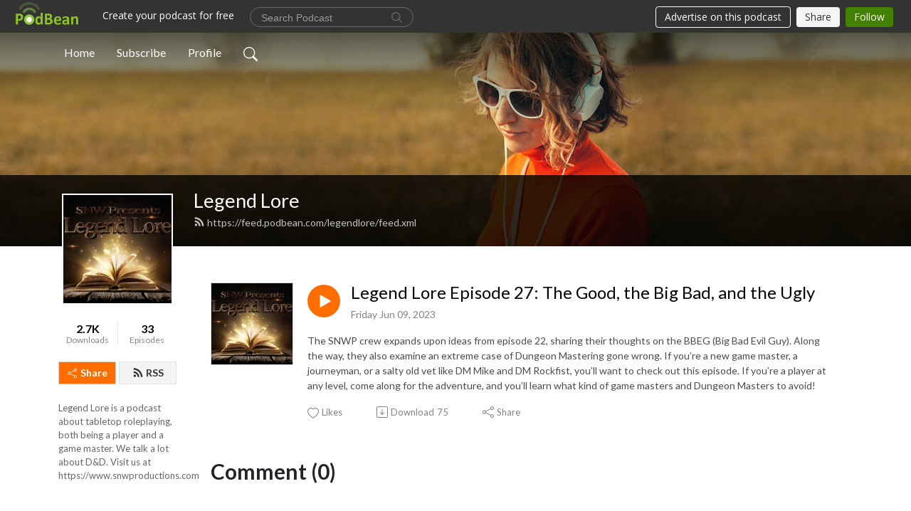

--- FILE ---
content_type: text/css
request_url: https://pbcdn1.podbean.com/fs1/user-site-dist/assets/HeadEpisode.72529506.css
body_size: 2867
content:
@charset "UTF-8";.cc-customize-text .container .row{padding:80px 40px}.cc-customize-text .container .row img{max-width:100%}@media (max-width: 767px){.cc-customize-text .container .row{padding:40px 10px}}.cc-customize-container .add-component{box-shadow:1px 2px 10px #00000059!important;padding:0;width:38px;height:38px;line-height:38px;position:absolute;top:-18px;margin-left:-18px}.cc-post-toolbar iframe{height:25px}.cc-post-toolbar ul li{display:flex;align-items:center}.cc-post-toolbar ul li a{text-decoration:none}.cc-post-toolbar ul li .icon-like{margin-top:2.5px}.cc-post-toolbar ul li button svg,.cc-post-toolbar ul li a svg{color:#838383}.cc-post-toolbar ul li button:hover svg,.cc-post-toolbar ul li button:hover span,.cc-post-toolbar ul li a:hover svg,.cc-post-toolbar ul li a:hover span{color:var(--playerColor)!important}.cc-post-toolbar ul li button:focus-visible,.cc-post-toolbar ul li a:focus-visible{outline:0;outline-offset:0}@media only screen and (max-width: 767px){.cc-post-toolbar ul li button .bi-share{margin-top:2px}}.cc-episode-list .e-title a:hover{color:var(--playerColor)}.cc-episode-list .episode-date{vertical-align:middle}.cc-podcast-apps li{padding:0 5px}.cc-podcast-apps li a img{width:36px;min-width:36px;height:36px;box-shadow:1px 1px 6px #00000026}.cc-podcast-apps li a:hover{opacity:.8}.main-style-dark .cc-podcast-apps li a .iHeartRadio,.main-style-dark .cc-podcast-apps li a .Notes,.main-style-light .cc-podcast-apps li a .iHeartRadio,.main-style-light .cc-podcast-apps li a .Notes{background-color:#fff}.youtube_icon{background-color:#ff0200;display:inline-block;border-radius:20px}.cc-inline-player .vjs-text-track-display .vjs-text-track-cue div{background-color:transparent!important}.cc-inline-player .video-js{width:100%}.cc-inline-player .video-js .vjs-play-progress{background:var(--playerColor)}.cc-inline-player .video-js .vjs-load-progress div{background:var(--playerColor);opacity:.25}.cc-inline-player .video-js .vjs-modal-dialog{background:transparent}.cc-inline-player .video-js .scroll-effect{transform:translate(100%);-moz-transform:translateX(100%);-webkit-transform:translateX(100%);-moz-animation:scroll-left 40s linear infinite;-webkit-animation:scroll-left 40s linear infinite;animation:scroll-left 40s linear infinite;animation-delay:.3s;-moz-animation-delay:.3s;-webkit-animation-delay:.3s}@-moz-keyframes scroll-left{0%{-moz-transform:translateX(0%)}to{-moz-transform:translateX(-100%)}}@-webkit-keyframes scroll-left{0%{-webkit-transform:translateX(0%)}to{-webkit-transform:translateX(-100%)}}@keyframes scroll-left{0%{-moz-transform:translateX(0%);-webkit-transform:translateX(0%);transform:translate(0)}to{-moz-transform:translateX(-100%);-webkit-transform:translateX(-100%);transform:translate(-100%)}}.cc-inline-player .video-js .vjs-menu-button-popup{width:3em}.cc-inline-player .video-js .vjs-menu-button-popup .vjs-menu .vjs-menu-content{border-radius:25px;width:50px;padding-top:14px;padding-bottom:14px;box-shadow:0 5px 10px #00000040;background-color:#fff}.cc-inline-player .video-js .vjs-menu-button-popup .vjs-menu .vjs-menu-content .vjs-menu-item{color:#1a1a1a;padding:3px 0;font-size:13px}.cc-inline-player .video-js .vjs-menu-button-popup .vjs-menu .vjs-menu-content .vjs-menu-item:hover{background-color:transparent}.cc-inline-player .video-js .vjs-menu-button-popup .vjs-menu .vjs-menu-content .vjs-selected{background-color:transparent;color:var(--playerColor)}.cc-inline-player .video-js .vjs-menu-button-popup.vjs-hover .vjs-playback-rate-value{opacity:.78}.cc-inline-player .vjs-error .vjs-error-display{overflow:hidden}.cc-inline-player .vjs-error .vjs-error-display:before{font-size:2em;color:#ff3c00;top:20%;text-shadow:.03em .03em .1em #5d5d5d}.cc-inline-player .vjs-error .vjs-error-display .vjs-modal-dialog-content{color:#ff3c00;position:absolute;top:29%;padding:0;text-shadow:0 1px 0 rgba(0,0,0,.25)}.cc-inline-player .vjs-error .episode-name,.cc-inline-player .vjs-error .pb-actions{display:none!important}.cc-inline-player .pb-actions{z-index:9}.cc-inline-player .close-button{z-index:999}.cc-inline-player .close-button .bi-x{width:46px;height:46px;position:relative;top:2px}.cc-inline-player .close-button svg{width:20px;height:20px}.cc-inline-player .play-prev-button{left:54px}.cc-inline-player .play-next-button{left:200px}.cc-inline-player .play-prev-button,.cc-inline-player .play-next-button{position:absolute;top:90px;opacity:1}.cc-inline-player .play-prev-button:hover svg,.cc-inline-player .play-next-button:hover svg{opacity:.78}.cc-inline-player .play-prev-button svg,.cc-inline-player .play-next-button svg{width:22px;height:22px}.cc-inline-player .pb-actions ul li a:hover{opacity:.78}.cc-inline-player .player-loading{position:absolute;left:0;right:0;bottom:49%;height:24px;text-align:center;z-index:9;width:50px;margin:auto;display:none}.cc-inline-player .player-loading .item{width:7px;height:7px;border-radius:10px;margin:2px;-webkit-animation-fill-mode:both;animation-fill-mode:both;display:inline-block;background-color:var(--playerColor)}.cc-inline-player .player-loading .item:nth-child(1){-webkit-animation:scale .75s -.24s infinite cubic-bezier(.2,.68,.18,1.08);animation:scale .75s -.24s infinite cubic-bezier(.2,.68,.18,1.08)}.cc-inline-player .player-loading .item:nth-child(2){-webkit-animation:scale .75s -.12s infinite cubic-bezier(.2,.68,.18,1.08);animation:scale .75s -.12s infinite cubic-bezier(.2,.68,.18,1.08)}.cc-inline-player .player-loading .item:nth-child(3){-webkit-animation:scale .75s 0s infinite cubic-bezier(.2,.68,.18,1.08);animation:scale .75s 0s infinite cubic-bezier(.2,.68,.18,1.08)}.cc-inline-player .item-rss:hover .podcast-app{display:block;opacity:1}.cc-inline-player .item-rss .podcast-app{opacity:0;display:none;list-style:none;position:absolute;bottom:23px;right:0;color:#000;background:#fff;width:170px;border-radius:12px;z-index:101;padding:15px 20px;box-shadow:0 5px 10px #00000040}.cc-inline-player .item-rss .podcast-app .app-item{margin-bottom:10px}.cc-inline-player .item-rss .podcast-app .app-item:last-child{margin-bottom:5px}.cc-inline-player .item-rss .podcast-app .app-item a{display:flex;line-height:1;align-items:center;text-decoration:none}.cc-inline-player .item-rss .podcast-app .app-item a:hover span{color:var(--playerColor)!important}.cc-inline-player .item-rss .podcast-app .app-item a img{width:20px;margin-right:10px;align-self:baseline}.cc-inline-player .item-rss .podcast-app .app-item a span{color:#1a1a1a;font-size:13px}.cc-inline-player.player-status-loading .player-loading{display:block}.cc-inline-player.player-status-loading .video-js .vjs-control-bar{display:none}.cc-inline-player .video-js .vjs-control-bar{display:flex}.cc-inline-player.player-status-loading.minimize .player-loading{display:none}.cc-inline-player.player-type-pdf{width:100%;height:100%;max-height:100%;max-width:100%;background-color:#0000008c}.cc-inline-player.player-type-pdf .close-button:hover .bi-x{color:#555!important}.cc-inline-player.player-type-pdf .close-button .bi-x{color:#333!important}.cc-inline-player.player-type-pdf .player-container{width:480px;height:200px;border-radius:8px;margin:auto;display:-webkit-box;display:-ms-flexboxvjs-control-bar;overflow:hidden;position:absolute;top:50%;left:50%;-webkit-backface-visibility:hidden;-webkit-transform:translate(-50%,-50%);transform:translate(-50%,-50%);background-color:#fff;display:flex;flex-direction:column}.cc-inline-player.player-type-pdf .player-container .pdf-download{display:flex;justify-content:center;align-items:center;flex-direction:column;height:100%}.cc-inline-player.player-type-pdf .player-container .pdf-download p{font-size:18px}.cc-inline-player.player-type-pdf .player-container .pdf-download a{padding:6px 15px}.cc-inline-player.player-type-pdf .player-container .pdf-download a svg{position:relative;top:-2px;color:#fff!important}.cc-inline-player.player-type-video{width:100%;height:100%;max-height:100%;max-width:100%}.cc-inline-player.player-type-video button:hover{opacity:.8}.cc-inline-player.player-type-video button:hover svg{opacity:.8}.cc-inline-player.player-type-video .chevron-up{display:none}.cc-inline-player.player-type-video .pb-logo{width:60px}.cc-inline-player.player-type-video .pb-logo:hover svg{opacity:.8}.cc-inline-player.player-type-video .play-prev-button{display:none}.cc-inline-player.player-type-video .play-prev-button,.cc-inline-player.player-type-video .play-next-button{bottom:6px;top:12px}.cc-inline-player.player-type-video .play-prev-button{left:2px}.cc-inline-player.player-type-video .play-next-button{left:42px}.cc-inline-player.player-type-video .close-button .bi-x{top:0}.cc-inline-player.player-type-video .pb-actions{margin-top:15px;margin-right:15px}.cc-inline-player.player-type-video .pb-actions .double-speed{display:none}.cc-inline-player.player-type-video .pb-actions .list-unstyled{display:block!important}.cc-inline-player.player-type-video .pb-actions ul{padding-left:18px}.cc-inline-player.player-type-video .pb-actions ul li{margin-right:10px}.cc-inline-player.player-type-video .pb-actions ul li .action-btn{width:48px;height:48px;background:rgba(0,0,0,.8);border-radius:8px;display:flex;align-items:center;justify-content:center}.cc-inline-player.player-type-video .pb-actions ul li .action-btn svg{width:26px;height:26px}.cc-inline-player.player-type-video .pb-actions ul li .action-btn .icon-rss{width:32px;height:32px}.cc-inline-player.player-type-video .pb-actions ul li a{padding:5px}.cc-inline-player.player-type-video .pb-actions ul .item-share{margin-top:10px}.cc-inline-player.player-type-video .episode-title-bg{display:flex;position:absolute;top:15px;left:15px;width:65%}.cc-inline-player.player-type-video .episode-name-bg{top:-1px;z-index:9;width:100%!important}.cc-inline-player.player-type-video .episode-name{padding:11px 15px;margin-left:0!important;font-size:18px;display:inline-block;animation:unset;transform:unset;overflow:hidden;text-overflow:ellipsis;white-space:nowrap;max-width:100%;background-color:#000c}.cc-inline-player.player-type-video .player-container{width:1100px;margin:auto;display:-webkit-box;display:-ms-flexboxvjs-control-bar;overflow:hidden;background-color:#000;display:flex;flex-direction:column}.cc-inline-player.player-type-video .video-js{height:100%}.cc-inline-player.player-type-video .video-js .player-close-button{display:block;position:relative;z-index:9999999}.cc-inline-player.player-type-video .video-js .vjs-progress-control{width:100%;position:absolute;top:0;height:6px}.cc-inline-player.player-type-video .video-js .vjs-progress-control:hover .vjs-progress-holder:focus .vjs-time-tooltip{font-size:14px}.cc-inline-player.player-type-video .video-js .vjs-progress-control .vjs-progress-holder{font-size:1.22em!important}.cc-inline-player.player-type-video .video-js .vjs-progress-control .vjs-time-tooltip{font-size:14px!important}.cc-inline-player.player-type-video .video-js .vjs-control-bar{height:52px;background-color:transparent;background-image:linear-gradient(180deg,rgba(0,0,0,0),rgba(0,0,0,.75))}.cc-inline-player.player-type-video .video-js .vjs-control-bar .vjs-play-control{margin-right:20px;margin-top:12px;order:1;margin-left:7px;text-shadow:none}.cc-inline-player.player-type-video .video-js .vjs-control-bar .vjs-play-control .vjs-icon-placeholder:before{font-size:32px;color:var(--playerColor);line-height:1.1}.cc-inline-player.player-type-video .video-js .vjs-control-bar .play-next-button{order:2}.cc-inline-player.player-type-video .video-js .vjs-control-bar .play-next-button svg{color:var(--playerColor)!important}.cc-inline-player.player-type-video .video-js .vjs-control-bar .vjs-time-control{margin-top:14px}.cc-inline-player.player-type-video .video-js .vjs-control-bar .vjs-time-control span{font-size:13px}.cc-inline-player.player-type-video .video-js .vjs-control-bar .vjs-current-time{display:block;margin-left:20px;padding-right:5px;order:3}.cc-inline-player.player-type-video .video-js .vjs-control-bar .vjs-current-time .vjs-current-time-display:after{content:"";display:inline-block;height:12px;width:1px;background-color:#fff;margin-left:5px;transform:rotate(17deg);position:relative;top:1px}.cc-inline-player.player-type-video .video-js .vjs-control-bar .vjs-remaining-time{padding-left:1px;order:4}.cc-inline-player.player-type-video .video-js .vjs-control-bar .video-empty{order:5;flex:auto;display:flex;align-items:center;min-width:4em;touch-action:none}.cc-inline-player.player-type-video .video-js .vjs-control-bar .vjs-menu-button-popup{order:6;margin-top:13px;width:3em;margin-right:12px}.cc-inline-player.player-type-video .video-js .vjs-control-bar .vjs-menu-button-popup .vjs-menu{bottom:15px}.cc-inline-player.player-type-video .video-js .vjs-control-bar .open-mini-video-button{order:7;margin-top:6px;width:3em;margin-right:10px}.cc-inline-player.player-type-video .video-js .vjs-control-bar .open-mini-video-button svg{width:18px;height:18px}.cc-inline-player.player-type-video .video-js .vjs-control-bar .vjs-fullscreen-control{width:3em;order:8;margin-top:12px;margin-right:16px}.cc-inline-player.player-type-video .video-js .vjs-control-bar .vjs-fullscreen-control .vjs-icon-placeholder:before{font-size:23px;line-height:1.5}.cc-inline-player.player-type-video .video-js .vjs-control-bar .pb-logo{order:9;margin-top:10px;margin-right:18px;opacity:.9}.cc-inline-player.player-type-video .video-js .vjs-text-track-display .vjs-text-track-cue div{background-color:transparent!important;color:#fff!important;inset:unset!important;font-family:unset!important;display:block!important;font-size:18px;line-height:1.2;bottom:32px!important;text-shadow:-1px -1px 0 #000,1px -1px 0 #000,-1px 1px 0 #000,1px 1px 0 #000}.cc-inline-player.player-type-video .video-js .item-rss .podcast-app{padding:10px 14px}.cc-inline-player.player-type-video .player-status-loading .player-close-button{opacity:1;display:block}.cc-inline-player.player-type-video .vjs-user-inactive .episode-title-bg,.cc-inline-player.player-type-video .vjs-user-inactive .pb-actions,.cc-inline-player.player-type-video .vjs-user-inactive .play-prev-button,.cc-inline-player.player-type-video .vjs-user-inactive .play-next-button,.cc-inline-player.player-type-video .vjs-user-inactive .close-button{opacity:0}.cc-inline-player.player-type-video .vjs-paused .episode-title-bg,.cc-inline-player.player-type-video .vjs-paused .pb-actions,.cc-inline-player.player-type-video .vjs-paused .play-prev-button,.cc-inline-player.player-type-video .vjs-paused .play-next-button,.cc-inline-player.player-type-video .vjs-paused .close-button{opacity:1}.cc-inline-player.player-type-video .vjs-waiting .episode-title-bg,.cc-inline-player.player-type-video .vjs-waiting .pb-actions,.cc-inline-player.player-type-video .vjs-waiting .play-prev-button,.cc-inline-player.player-type-video .vjs-waiting .play-next-button,.cc-inline-player.player-type-video .vjs-waiting .close-button{opacity:1}.cc-inline-player.player-type-video .vjs-error .vjs-error-display:before{top:40%}.cc-inline-player.player-type-video .vjs-error .vjs-error-display .vjs-modal-dialog-content{top:47%}.cc-inline-player.player-type-video .player-container{height:585px}.cc-inline-player.player-type-video .player-container .cc-pb-player{height:100%}.cc-inline-player.player-type-audio{z-index:10;height:200px;min-height:200px;transition:all .2s ease-in-out}.cc-inline-player.player-type-audio .player-container .player-loading{bottom:135px}.cc-inline-player.player-type-audio .play-prev-button,.cc-inline-player.player-type-audio .play-next-button{display:none}.cc-inline-player.player-type-audio .player-close-button{display:none}.cc-inline-player.player-type-audio .chevron-up{display:none}.cc-inline-player.player-type-audio #wave-canvas{position:absolute;bottom:36px;left:0;right:0;height:100px}.cc-inline-player.player-type-audio .episode-name-bg{display:none}.cc-inline-player.player-type-audio .pb-actions{display:none!important}.cc-inline-player.player-type-audio .player-container{height:100%}.cc-inline-player.player-type-audio .player-container .cc-pb-player{height:100%}.cc-inline-player.player-type-audio .video-js{height:100%;background-color:transparent}.cc-inline-player.player-type-audio .video-js .vjs-control-bar{height:100%;position:relative;background-color:transparent}.cc-inline-player.player-type-audio .video-js .vjs-control-bar .vjs-play-progress:before{font-size:18px;top:-4px}.cc-inline-player.player-type-audio .video-js .vjs-control-bar .vjs-progress-control{position:absolute;bottom:5px;width:100%;height:25px}.cc-inline-player.player-type-audio .video-js .vjs-control-bar .vjs-play-control{display:none}.cc-inline-player.player-type-audio .video-js .vjs-control-bar .vjs-menu-button-popup{display:none}.cc-inline-player.player-type-audio .video-js .vjs-control-bar .vjs-time-control{position:absolute;top:0;height:30px}.cc-inline-player.player-type-audio .video-js .vjs-control-bar .vjs-current-time{font-size:14px;padding-left:0;display:block!important}.cc-inline-player.player-type-audio .video-js .vjs-control-bar .vjs-remaining-time-display{font-size:14px}.cc-inline-player.player-type-audio .video-js .vjs-control-bar .vjs-remaining-time{right:0;padding-right:2px}.cc-inline-player.player-type-audio .video-js .vjs-control-bar .vjs-remaining-time span:nth-child(2){display:none}.cc-inline-player.player-type-audio .video-js .vjs-control-bar .vjs-progress-control .vjs-time-tooltip{font-size:14px!important}.cc-inline-player.player-type-audio .video-js .vjs-control-bar .vjs-progress-control .vjs-progress-holder{margin:0;font-size:1.22em;height:9px;position:absolute;width:100%;bottom:10px;border-radius:10px}.cc-inline-player.player-type-audio .video-js .vjs-control-bar .vjs-progress-control .vjs-progress-holder .vjs-load-progress{border-radius:10px}.cc-inline-player.player-type-audio .video-js .vjs-control-bar .vjs-progress-control .vjs-progress-holder .vjs-slider-bar{padding-left:4px;border-radius:10px}.cc-inline-player.player-type-audio .video-js .vjs-text-track-display{height:80px;top:unset;bottom:40px!important;position:fixed;z-index:12}.cc-inline-player.player-type-audio .video-js .vjs-text-track-display>div{margin:0!important}.cc-inline-player.player-type-audio .video-js .vjs-text-track-display .vjs-text-track-cue div{top:unset!important}.cc-inline-player.player-type-audio .video-js .player-loading{bottom:64%}.cc-inline-player.minimize{bottom:-120px}.cc-inline-player.minimize .player-container{position:relative}.cc-inline-player.minimize .player-container .chevron-up{top:-58px!important;background:rgba(68,68,68,.65)!important}.cc-inline-player.minimize .player-container .chevron-up:hover{background:rgba(71,71,71,.95)!important}.cc-inline-player.minimize .player-container .chevron-up svg{transform:rotate(180deg)}.cc-inline-player.player-status-loading .pb-video-player .player-loading{left:0}.cc-inline-player .cc-pb-player .vjs-waiting .player-loading{display:block}@media (max-width: 1536px){.cc-inline-player.player-type-audio .video-js .episode-name-bg{width:70%!important}}@media (max-width: 1300px){.cc-inline-player.player-type-audio .video-js .episode-name-bg{width:60%!important}}@media (max-width: 997px){.cc-inline-player.player-type-video .close-button .bi-x{right:-5px}}@media (max-width: 767px){.cc-inline-player.player-type-video .player-container{min-width:100%;max-width:100%;height:280px}.cc-inline-player.player-type-video .cc-pb-player{height:280px}.cc-inline-player.player-type-pdf .player-container{width:100%}.cc-inline-player .video-js .scroll-effect{-moz-animation:scroll-left 8s linear infinite!important;-webkit-animation:scroll-left 8s linear infinite!important;animation:scroll-left 8s linear infinite!important}}


--- FILE ---
content_type: text/css
request_url: https://pbcdn1.podbean.com/fs1/site/css/toolbar.css?v=1
body_size: 1623
content:
@charset "utf-8";
/* CSS Document */

*{margin:0;padding:0;border:0;}
a{color:#b5b5b5; text-decoration:none;}
a:hover{color:#e5e5e5;}
.btn:focus{
    outline: 0 auto -webkit-focus-ring-color !important;
}
.text-gray{
    color: #838383;
}


#toolbar-panel{/* position:relative; top:0; left:0; z-index:999999;width:100%;*/
   overflow:hidden;
   height:46px;
   line-height:46px;
   padding-bottom:2px;
   background:#333333;
   font-family:open sans;
   font-size:12px;
 }
#toolbar-panel .podbean-logo{ margin:0;padding:2px 22px;}
#toolbar-panel .ui-list{ float:right; margin:0; padding:0; list-style:none; height:40px;line-height:40px;}
#toolbar-panel .ui-list li{ float:left; display:inline; background:url(../images/toolbar/h-divider.png) repeat-y 0 0;}
#toolbar-panel .ui-list li a{
    display:block;
    margin:0;
    padding:0 25px 0 50px;
    font-family:open sans;
    font-size:13px;
    background: transparent;
    border: 1px solid #666;
    padding: 3px 12px;
    box-shadow: none;
    text-shadow: none;
    font-size: 14px;
    margin-top: 11px;
 }
#toolbar-panel .ui-list li a:hover{ color: #e4e4e4 }
#toolbar-panel .ui-list li .icon-explore{ background:url(../images/toolbar/icon-explore.png) no-repeat 25px center;}
#toolbar-panel .ui-list li .icon-podcast{ background:url(../images/toolbar/icon-podcast.png) no-repeat 25px center;}
#toolbar-panel .ui-list li .icon-explore:hover{background:url(../images/toolbar/icon-explore-hover.png) no-repeat 25px center;}
#toolbar-panel .ui-list li .icon-podcast:hover{background:url(../images/toolbar/icon-podcast-hover.png) no-repeat 25px center;}
#search-form{margin: 2px 0 0 0;}
#search-form input[type="text"]{ color: #d5d5d5; }
#toolbar-panel .user-block .nav-right .signin,#toolbar-panel .no-patron .nav-right .create{
    background: transparent !important;
    color: #fff;
    /*border: 1px solid #666666 !important;*/
    padding: 3px 12px;
     line-height: 20px;
}
#toolbar-panel .btn{
    text-shadow: none;
    box-shadow: none;
    border: none;
    background-image: none;
}
#toolbar-panel .btn:hover{
    opacity: 0.9;
}
#toolbar-panel .pb-create{
    background: transparent;
    color: #ffffff;
    padding-top: 12px;
}
#toolbar-panel .user-block .nav-right .signin:hover,#toolbar-panel .no-patron .nav-right .create:hover{ color: #428200; }
#toolbar-panel .user-block .nav-right .create{
    color: #fff;
    background: #333333;
    line-height: 20px;
    border: 1px solid #fff;
}
#toolbar-panel .user-block .nav-right .follow-btn {
    color: #fff;
    background: #428200;
    border-color:transparent;
    line-height: 20px;
}
#toolbar-panel .user-block .nav-right .create:hover{
    border-color: #428200;
    background: #428200;
}
#toolbar-panel .user-block .nav-right .usercenter .user-btn{
    color: #fff;
    background-color: transparent;
}

#toolbar-panel .user-block .nav-right .user-btn img{ margin-right: 8px; border-radius :50%;width: 25px;height: 25px;}
#toolbar-panel .pb-mobile-logo .user-center-btn{
    float: right;
    padding: 5px 0;
    margin-left: 10px;
    margin-right: 0;
    border-color: transparent;
    background-color: transparent;
}
#toolbar-panel .pb-mobile-logo .user-center-btn img{
  border-radius :50%;
}

.btn {
  font-family: open sans;
  display: inline-block;
  padding: 4px 12px;
  margin-bottom: 0;
  font-size: 14px;
  line-height: 20px;
  color: #333333;
  text-align: center;
  vertical-align: middle;
  cursor: pointer;
  background-color: #f5f5f5;
  border: 1px solid #cccccc;
  border-radius: 4px;
  filter: progid:DXImageTransform.Microsoft.gradient(startColorstr='#ffffffff', endColorstr='#ffe6e6e6', GradientType=0);
  filter: progid:DXImageTransform.Microsoft.gradient(enabled=false);
  *zoom: 1;
}

.btn:hover,
.btn:focus,
.btn:active,
.btn.active,
.btn.disabled,
.btn[disabled] {
  color: #333333;
  background-color: #e6e6e6;
  *background-color: #d9d9d9;
}

.btn:active,
.btn.active {
  background-color: #cccccc \9;
}

.btn:first-child {
  *margin-left: 0;
}

.btn:hover,
.btn:focus {
  color: #333333;
  text-decoration: none;
  background-position: 0 -15px;
  -webkit-transition: background-position 0.1s linear;
     -moz-transition: background-position 0.1s linear;
       -o-transition: background-position 0.1s linear;
          transition: background-position 0.1s linear;
}

.btn:focus {
  outline: thin dotted #333;
  outline: 5px auto -webkit-focus-ring-color;
  outline-offset: -2px;
}

.btn.active,
.btn:active {
  background-image: none;
  outline: 0;
  -webkit-box-shadow: inset 0 2px 4px rgba(0, 0, 0, 0.15), 0 1px 2px rgba(0, 0, 0, 0.05);
     -moz-box-shadow: inset 0 2px 4px rgba(0, 0, 0, 0.15), 0 1px 2px rgba(0, 0, 0, 0.05);
          box-shadow: inset 0 2px 4px rgba(0, 0, 0, 0.15), 0 1px 2px rgba(0, 0, 0, 0.05);
}
.btn-mini [class^="icon-"],
.btn-mini [class*=" icon-"] {
  margin-top: -1px;
}

.btn-mini {
  padding: 0 6px;
  font-size: 10.5px;
  -webkit-border-radius: 3px;
     -moz-border-radius: 3px;
          border-radius: 3px;
}
.btn-success {
  color: #ffffff;
  text-shadow: 0 -1px 0 rgba(0, 0, 0, 0.25);
  background-color: #5bb75b;
  *background-color: #51a351;
  background-image: -moz-linear-gradient(top, #62c462, #51a351);
  background-image: -webkit-gradient(linear, 0 0, 0 100%, from(#62c462), to(#51a351));
  background-image: -webkit-linear-gradient(top, #62c462, #51a351);
  background-image: -o-linear-gradient(top, #62c462, #51a351);
  background-image: linear-gradient(to bottom, #62c462, #51a351);
  background-repeat: repeat-x;
  border-color: #51a351 #51a351 #387038;
  border-color: rgba(0, 0, 0, 0.1) rgba(0, 0, 0, 0.1) rgba(0, 0, 0, 0.25);
  filter: progid:DXImageTransform.Microsoft.gradient(startColorstr='#ff62c462', endColorstr='#ff51a351', GradientType=0);
  filter: progid:DXImageTransform.Microsoft.gradient(enabled=false);
}

.btn-success:hover,
.btn-success:focus,
.btn-success:active,
.btn-success.active,
.btn-success.disabled,
.btn-success[disabled] {
  color: #ffffff;
  background-color: #51a351;
  *background-color: #499249;
}

.btn-success:active,
.btn-success.active {
  background-color: #408140 \9;
}
.user-block{
  float:right;
  padding: 0 20px 0 10px;
  height:40px;
  line-height:40px;
  /*background:url(../images/toolbar/h-divider.png) repeat-y 0 0;*/
}
.user-block .avatar{border:1px solid #555;padding:1px; background-color:transparent;float:left;height:24px;overflow:hidden;margin-top:6px;margin-right:5px;}
.user-block .btn{ margin-right:5px; margin-top: 7px;}

.pb-mobile-logo {height: 32px; line-height: 32px;}
.pb-mobile-logo .create-btn {
    background-color: #428200;
    border-radius: 2px;
    color: #ffffff;
    float: right;
    font-size: 14px;
    font-weight: normal;
    height: 20px;
    line-height: 20px;
    margin-top: 5px;
    padding: 3px 8px;
    margin-right: -5px;
    font-family: open sans;
}

.pb-mobile-logo .create-btn:hover{
   background: #82b317;
 }
.pb-logo-sm {
    display: inline;
    float: left;
    margin-left: -5px;
    margin-top: 6px;
}
.pb-pc-logo {float: left;}
.pb-mobile-logo {display: none;}
.pb-logo-sm{
    display: none;
}



@media (max-width: 979px){
     #search-form input{
         width: 144px;
         background-position: 112px;
         font-size: 13px;
     }
    #toolbar-panel .nav-left{
        display: none;
    }
    #toolbar-panel .user-block .nav-right .usercenter .user-btn{
        margin-right: 0;
        padding: 0;
        margin-top: 3px;
    }
    #toolbar-panel .user-block .nav-right .signin{ display: none;}
    #toolbar-panel .user-block .nav-right .pb-create{ display: none;}
    #toolbar-panel .pb-create,#toolbar-panel .patron-btn{ display: none;}


}
@media (min-width: 768px) and (max-width: 979px) {
    #toolbar-panel .user-block{ padding-right: 5px;}
    #toolbar-panel .podbean-logo{ padding-left: 10px;padding-right: 5px;}
}
@media (max-width: 767px){
  body {
      padding-right: 0px;
      padding-left: 0px;
  }
  .pb-logo-sm{
      display: block;
      margin-left: 8px;
      margin-top: 3px;
  }
  .pb-pc-logo {display: none;}
    #toolbar-panel .nav-left{ display: none;}
    #toolbar-panel .ui-list {display: none;}
    #toolbar-panel .user-block .nav-right .usercenter .user-btn .user-name{
        display: none;
    }
    #toolbar-panel .user-block .btn{ margin-top: 3px; }
    .user-block{
        padding-right: 0;
        padding-left: 0;
    }



}



@media (max-width: 767px){
    #search-form .search-box{
        margin: 30px 20px;
    }
}
.nav-left{
    padding-top: 8px;
    float: left;
    width: 240px;
}
#search-form .search-box{
    height: 26px;
    padding: 0 0 0 5px;
    flex-grow: 1;
    border-radius: 35px;
    box-shadow: none !important;
    border: 1px solid #666666;
    margin-left: 10px;
}

#search-form .search-box button{
    margin-top: -20px;
    padding: 0;
    color: #666666;
    background-color: transparent;
}
#search-form .search-box button:hover{
    color: white;
    text-decoration: none;
}
#search-form .search-box input{
    width: 190px;
    background-color: transparent;
    line-height: 24px;
    height: 30px;
    font-size: 0.875rem;
    margin: -20px 0px 0px 0px;
    border:none;
    padding: 0 4px 0 10px;
    color: white;
    border-radius: 35px;
    box-shadow: none;
}


--- FILE ---
content_type: application/javascript; charset=UTF-8
request_url: https://www.podbean.com/cdn-cgi/challenge-platform/h/g/scripts/jsd/5eaf848a0845/main.js?
body_size: 4560
content:
window._cf_chl_opt={xkKZ4:'g'};~function(j0,d,b,f,a,Y,s,G){j0=D,function(o,e,jL,z,U,M){for(jL={o:468,e:497,U:496,M:408,Z:412,E:461,R:407,N:455,c:483,P:447,A:402},z=D,U=o();!![];)try{if(M=parseInt(z(jL.o))/1*(parseInt(z(jL.e))/2)+-parseInt(z(jL.U))/3+parseInt(z(jL.M))/4*(parseInt(z(jL.Z))/5)+-parseInt(z(jL.E))/6+parseInt(z(jL.R))/7*(-parseInt(z(jL.N))/8)+parseInt(z(jL.c))/9*(parseInt(z(jL.P))/10)+parseInt(z(jL.A))/11,M===e)break;else U.push(U.shift())}catch(Z){U.push(U.shift())}}(j,128507),d=this||self,b=d[j0(406)],f={},f[j0(480)]='o',f[j0(494)]='s',f[j0(409)]='u',f[j0(498)]='z',f[j0(446)]='n',f[j0(420)]='I',f[j0(477)]='b',a=f,d[j0(388)]=function(o,U,M,Z,jx,jn,jJ,j5,R,N,P,A,I,S){if(jx={o:482,e:429,U:392,M:429,Z:472,E:467,R:410,N:467,c:410,P:450,A:485,I:460,S:387,W:417},jn={o:403,e:460,U:456},jJ={o:394,e:487,U:490,M:422},j5=j0,U===null||U===void 0)return Z;for(R=m(U),o[j5(jx.o)][j5(jx.e)]&&(R=R[j5(jx.U)](o[j5(jx.o)][j5(jx.M)](U))),R=o[j5(jx.Z)][j5(jx.E)]&&o[j5(jx.R)]?o[j5(jx.Z)][j5(jx.N)](new o[(j5(jx.c))](R)):function(W,j6,V){for(j6=j5,W[j6(jn.o)](),V=0;V<W[j6(jn.e)];W[V]===W[V+1]?W[j6(jn.U)](V+1,1):V+=1);return W}(R),N='nAsAaAb'.split('A'),N=N[j5(jx.P)][j5(jx.A)](N),P=0;P<R[j5(jx.I)];A=R[P],I=l(o,U,A),N(I)?(S='s'===I&&!o[j5(jx.S)](U[A]),j5(jx.W)===M+A?E(M+A,I):S||E(M+A,U[A])):E(M+A,I),P++);return Z;function E(W,V,j4){j4=D,Object[j4(jJ.o)][j4(jJ.e)][j4(jJ.U)](Z,V)||(Z[V]=[]),Z[V][j4(jJ.M)](W)}},Y=j0(489)[j0(476)](';'),s=Y[j0(450)][j0(485)](Y),d[j0(499)]=function(o,U,jB,j7,M,Z,E,R){for(jB={o:401,e:460,U:458,M:422,Z:473},j7=j0,M=Object[j7(jB.o)](U),Z=0;Z<M[j7(jB.e)];Z++)if(E=M[Z],'f'===E&&(E='N'),o[E]){for(R=0;R<U[M[Z]][j7(jB.e)];-1===o[E][j7(jB.U)](U[M[Z]][R])&&(s(U[M[Z]][R])||o[E][j7(jB.M)]('o.'+U[M[Z]][R])),R++);}else o[E]=U[M[Z]][j7(jB.Z)](function(N){return'o.'+N})},G=function(jP,jc,jw,jN,jR,j9,e,U,M){return jP={o:413,e:433},jc={o:469,e:469,U:469,M:422,Z:469,E:469,R:431,N:469,c:466,P:466,A:469},jw={o:460},jN={o:475},jR={o:460,e:466,U:394,M:487,Z:490,E:487,R:475,N:422,c:475,P:422,A:422,I:475,S:422,W:469,V:469,T:487,C:469,O:422,g:431},j9=j0,e=String[j9(jP.o)],U={'h':function(Z,jZ){return jZ={o:416,e:466},Z==null?'':U.g(Z,6,function(E,jj){return jj=D,jj(jZ.o)[jj(jZ.e)](E)})},'g':function(Z,E,R,jD,N,P,A,I,S,W,V,T,C,O,Q,K,X,y){if(jD=j9,Z==null)return'';for(P={},A={},I='',S=2,W=3,V=2,T=[],C=0,O=0,Q=0;Q<Z[jD(jR.o)];Q+=1)if(K=Z[jD(jR.e)](Q),Object[jD(jR.U)][jD(jR.M)][jD(jR.Z)](P,K)||(P[K]=W++,A[K]=!0),X=I+K,Object[jD(jR.U)][jD(jR.M)][jD(jR.Z)](P,X))I=X;else{if(Object[jD(jR.U)][jD(jR.E)][jD(jR.Z)](A,I)){if(256>I[jD(jR.R)](0)){for(N=0;N<V;C<<=1,E-1==O?(O=0,T[jD(jR.N)](R(C)),C=0):O++,N++);for(y=I[jD(jR.c)](0),N=0;8>N;C=1.21&y|C<<1,O==E-1?(O=0,T[jD(jR.P)](R(C)),C=0):O++,y>>=1,N++);}else{for(y=1,N=0;N<V;C=y|C<<1,O==E-1?(O=0,T[jD(jR.A)](R(C)),C=0):O++,y=0,N++);for(y=I[jD(jR.I)](0),N=0;16>N;C=1.29&y|C<<1,E-1==O?(O=0,T[jD(jR.S)](R(C)),C=0):O++,y>>=1,N++);}S--,S==0&&(S=Math[jD(jR.W)](2,V),V++),delete A[I]}else for(y=P[I],N=0;N<V;C=C<<1.94|y&1.98,E-1==O?(O=0,T[jD(jR.N)](R(C)),C=0):O++,y>>=1,N++);I=(S--,0==S&&(S=Math[jD(jR.V)](2,V),V++),P[X]=W++,String(K))}if(I!==''){if(Object[jD(jR.U)][jD(jR.T)][jD(jR.Z)](A,I)){if(256>I[jD(jR.I)](0)){for(N=0;N<V;C<<=1,O==E-1?(O=0,T[jD(jR.S)](R(C)),C=0):O++,N++);for(y=I[jD(jR.c)](0),N=0;8>N;C=C<<1|1.12&y,O==E-1?(O=0,T[jD(jR.N)](R(C)),C=0):O++,y>>=1,N++);}else{for(y=1,N=0;N<V;C=C<<1|y,O==E-1?(O=0,T[jD(jR.A)](R(C)),C=0):O++,y=0,N++);for(y=I[jD(jR.I)](0),N=0;16>N;C=1.93&y|C<<1.8,O==E-1?(O=0,T[jD(jR.S)](R(C)),C=0):O++,y>>=1,N++);}S--,S==0&&(S=Math[jD(jR.C)](2,V),V++),delete A[I]}else for(y=P[I],N=0;N<V;C=1.09&y|C<<1.62,O==E-1?(O=0,T[jD(jR.A)](R(C)),C=0):O++,y>>=1,N++);S--,S==0&&V++}for(y=2,N=0;N<V;C=C<<1|y&1,O==E-1?(O=0,T[jD(jR.S)](R(C)),C=0):O++,y>>=1,N++);for(;;)if(C<<=1,O==E-1){T[jD(jR.O)](R(C));break}else O++;return T[jD(jR.g)]('')},'j':function(Z,ji){return ji=j9,Z==null?'':Z==''?null:U.i(Z[ji(jw.o)],32768,function(E,jo){return jo=ji,Z[jo(jN.o)](E)})},'i':function(Z,E,R,je,N,P,A,I,S,W,V,T,C,O,Q,K,y,X){for(je=j9,N=[],P=4,A=4,I=3,S=[],T=R(0),C=E,O=1,W=0;3>W;N[W]=W,W+=1);for(Q=0,K=Math[je(jc.o)](2,2),V=1;V!=K;X=C&T,C>>=1,C==0&&(C=E,T=R(O++)),Q|=V*(0<X?1:0),V<<=1);switch(Q){case 0:for(Q=0,K=Math[je(jc.e)](2,8),V=1;V!=K;X=T&C,C>>=1,C==0&&(C=E,T=R(O++)),Q|=V*(0<X?1:0),V<<=1);y=e(Q);break;case 1:for(Q=0,K=Math[je(jc.U)](2,16),V=1;K!=V;X=C&T,C>>=1,0==C&&(C=E,T=R(O++)),Q|=V*(0<X?1:0),V<<=1);y=e(Q);break;case 2:return''}for(W=N[3]=y,S[je(jc.M)](y);;){if(O>Z)return'';for(Q=0,K=Math[je(jc.Z)](2,I),V=1;V!=K;X=T&C,C>>=1,0==C&&(C=E,T=R(O++)),Q|=V*(0<X?1:0),V<<=1);switch(y=Q){case 0:for(Q=0,K=Math[je(jc.o)](2,8),V=1;K!=V;X=T&C,C>>=1,C==0&&(C=E,T=R(O++)),Q|=V*(0<X?1:0),V<<=1);N[A++]=e(Q),y=A-1,P--;break;case 1:for(Q=0,K=Math[je(jc.E)](2,16),V=1;V!=K;X=C&T,C>>=1,0==C&&(C=E,T=R(O++)),Q|=(0<X?1:0)*V,V<<=1);N[A++]=e(Q),y=A-1,P--;break;case 2:return S[je(jc.R)]('')}if(P==0&&(P=Math[je(jc.N)](2,I),I++),N[y])y=N[y];else if(y===A)y=W+W[je(jc.c)](0);else return null;S[je(jc.M)](y),N[A++]=W+y[je(jc.P)](0),P--,W=y,P==0&&(P=Math[je(jc.A)](2,I),I++)}}},M={},M[j9(jP.e)]=U.h,M}(),B();function B(jK,jr,jh,jl,o,e,U,M,Z){if(jK={o:459,e:465,U:405,M:502,Z:421,E:486,R:470},jr={o:405,e:502,U:470},jh={o:435},jl=j0,o=d[jl(jK.o)],!o)return;if(!J())return;(e=![],U=o[jl(jK.e)]===!![],M=function(jm,E){if(jm=jl,!e){if(e=!![],!J())return;E=L(),n(E.r,function(R){F(o,R)}),E.e&&x(jm(jh.o),E.e)}},b[jl(jK.U)]!==jl(jK.M))?M():d[jl(jK.Z)]?b[jl(jK.Z)](jl(jK.E),M):(Z=b[jl(jK.R)]||function(){},b[jl(jK.R)]=function(jY){jY=jl,Z(),b[jY(jr.o)]!==jY(jr.e)&&(b[jY(jr.U)]=Z,M())})}function H(o,jA,jU){return jA={o:391},jU=j0,Math[jU(jA.o)]()<o}function J(jI,jd,o,e,U){return jI={o:503,e:445},jd=j0,o=3600,e=v(),U=Math[jd(jI.o)](Date[jd(jI.e)]()/1e3),U-e>o?![]:!![]}function v(ju,jM,o){return ju={o:459,e:503},jM=j0,o=d[jM(ju.o)],Math[jM(ju.e)](+atob(o.t))}function n(o,e,jT,jV,jW,jS,jq,U,M,Z){jT={o:459,e:463,U:423,M:495,Z:504,E:501,R:478,N:423,c:424,P:428,A:465,I:451,S:464,W:500,V:444,T:437,C:426,O:437,g:479,h:433,Q:439},jV={o:385},jW={o:505,e:492,U:448,M:505},jS={o:451},jq=j0,U=d[jq(jT.o)],console[jq(jT.e)](d[jq(jT.U)]),M=new d[(jq(jT.M))](),M[jq(jT.Z)](jq(jT.E),jq(jT.R)+d[jq(jT.N)][jq(jT.c)]+jq(jT.P)+U.r),U[jq(jT.A)]&&(M[jq(jT.I)]=5e3,M[jq(jT.S)]=function(jb){jb=jq,e(jb(jS.o))}),M[jq(jT.W)]=function(jf){jf=jq,M[jf(jW.o)]>=200&&M[jf(jW.o)]<300?e(jf(jW.e)):e(jf(jW.U)+M[jf(jW.M)])},M[jq(jT.V)]=function(ja){ja=jq,e(ja(jV.o))},Z={'t':v(),'lhr':b[jq(jT.T)]&&b[jq(jT.T)][jq(jT.C)]?b[jq(jT.O)][jq(jT.C)]:'','api':U[jq(jT.A)]?!![]:![],'payload':o},M[jq(jT.g)](G[jq(jT.h)](JSON[jq(jT.Q)](Z)))}function j(jy){return jy='hasOwnProperty,jsd,_cf_chl_opt;XQlKq9;mpuA2;BYBs3;bqzg9;gtpfA4;SZQFk7;rTYyd6;gTvhm6;ubgT9;JrBNE9;NgAVk0;YBjhw4;WvQh6;cJDYB1;Qgcf5;eHVD2;VJwN2,call,chctx,success,source,string,XMLHttpRequest,620871GyexRY,29782rhskCi,symbol,Qgcf5,onload,POST,loading,floor,open,status,/invisible/jsd,xhr-error,getPrototypeOf,isNaN,cJDYB1,navigator,chlApiUrl,random,concat,isArray,prototype,hhzn3,display: none,event,gKwbC5,postMessage,catch,keys,388256mQynCT,sort,errorInfoObject,readyState,document,1501619ofmzzv,450844mqGupH,undefined,Set,chlApiRumWidgetAgeMs,10oIEarX,fromCharCode,removeChild,toString,G9-uRbfEmNB4P23X7DL$oCqJgsTSQ6YdczpAi+5UekxhOHZ1wtF8lVjK0IMyWnvra,d.cookie,appendChild,sid,bigint,addEventListener,push,_cf_chl_opt,xkKZ4,parent,href,gRjkt7,/jsd/oneshot/5eaf848a0845/0.9945618573571038:1764944722:PwBT4nAGkx5_uBtys2Bu9a3qP7oMNvyuh2YU1dqSLiY/,getOwnPropertyNames,createElement,join,style,ohos,msg,error on cf_chl_props,vKoX8,location,tabIndex,stringify,chlApiSitekey,contentWindow,chlApiClientVersion,error,onerror,now,number,186740LJUiDk,http-code:,cloudflare-invisible,includes,timeout,body,[native code],iframe,8wcgYvm,splice,function,indexOf,__CF$cv$params,length,301020ETAhnT,clientInformation,log,ontimeout,api,charAt,from,9vqhawb,pow,onreadystatechange,/b/ov1/0.9945618573571038:1764944722:PwBT4nAGkx5_uBtys2Bu9a3qP7oMNvyuh2YU1dqSLiY/,Array,map,Function,charCodeAt,split,boolean,/cdn-cgi/challenge-platform/h/,send,object,detail,Object,99zyvfSv,contentDocument,bind,DOMContentLoaded'.split(','),j=function(){return jy},j()}function F(U,M,jX,js,Z,E,R){if(jX={o:449,e:465,U:492,M:493,Z:419,E:397,R:492,N:425,c:399,P:493,A:419,I:397,S:443,W:481,V:399},js=j0,Z=js(jX.o),!U[js(jX.e)])return;M===js(jX.U)?(E={},E[js(jX.M)]=Z,E[js(jX.Z)]=U.r,E[js(jX.E)]=js(jX.R),d[js(jX.N)][js(jX.c)](E,'*')):(R={},R[js(jX.P)]=Z,R[js(jX.A)]=U.r,R[js(jX.I)]=js(jX.S),R[js(jX.W)]=M,d[js(jX.N)][js(jX.V)](R,'*'))}function L(jF,j8,M,Z,E,R,N){j8=(jF={o:430,e:454,U:432,M:396,Z:438,E:452,R:418,N:441,c:462,P:389,A:484,I:414},j0);try{return M=b[j8(jF.o)](j8(jF.e)),M[j8(jF.U)]=j8(jF.M),M[j8(jF.Z)]='-1',b[j8(jF.E)][j8(jF.R)](M),Z=M[j8(jF.N)],E={},E=cJDYB1(Z,Z,'',E),E=cJDYB1(Z,Z[j8(jF.c)]||Z[j8(jF.P)],'n.',E),E=cJDYB1(Z,M[j8(jF.A)],'d.',E),b[j8(jF.E)][j8(jF.I)](M),R={},R.r=E,R.e=null,R}catch(c){return N={},N.r={},N.e=c,N}}function D(i,o,e){return e=j(),D=function(U,M,d){return U=U-384,d=e[U],d},D(i,o)}function x(Z,E,jO,jk,R,N,c,P,A,I,S,W){if(jO={o:434,e:443,U:459,M:478,Z:423,E:424,R:471,N:384,c:495,P:504,A:501,I:451,S:464,W:440,V:436,T:390,C:398,O:411,g:423,h:395,Q:442,K:427,X:404,y:491,jg:493,jh:488,jQ:479,jr:433},jk=j0,!H(.01))return![];N=(R={},R[jk(jO.o)]=Z,R[jk(jO.e)]=E,R);try{c=d[jk(jO.U)],P=jk(jO.M)+d[jk(jO.Z)][jk(jO.E)]+jk(jO.R)+c.r+jk(jO.N),A=new d[(jk(jO.c))](),A[jk(jO.P)](jk(jO.A),P),A[jk(jO.I)]=2500,A[jk(jO.S)]=function(){},I={},I[jk(jO.W)]=d[jk(jO.Z)][jk(jO.V)],I[jk(jO.T)]=d[jk(jO.Z)][jk(jO.C)],I[jk(jO.O)]=d[jk(jO.g)][jk(jO.h)],I[jk(jO.Q)]=d[jk(jO.g)][jk(jO.K)],S=I,W={},W[jk(jO.X)]=N,W[jk(jO.y)]=S,W[jk(jO.jg)]=jk(jO.jh),A[jk(jO.jQ)](G[jk(jO.jr)](W))}catch(V){}}function l(o,e,U,jv,j2,M){j2=(jv={o:400,e:472,U:393,M:457},j0);try{return e[U][j2(jv.o)](function(){}),'p'}catch(Z){}try{if(null==e[U])return e[U]===void 0?'u':'x'}catch(E){return'i'}return o[j2(jv.e)][j2(jv.U)](e[U])?'a':e[U]===o[j2(jv.e)]?'E':e[U]===!0?'T':e[U]===!1?'F':(M=typeof e[U],j2(jv.M)==M?k(o,e[U])?'N':'f':a[M]||'?')}function k(o,e,jG,j1){return jG={o:474,e:474,U:394,M:415,Z:490,E:458,R:453},j1=j0,e instanceof o[j1(jG.o)]&&0<o[j1(jG.e)][j1(jG.U)][j1(jG.M)][j1(jG.Z)](e)[j1(jG.E)](j1(jG.R))}function m(o,jt,j3,e){for(jt={o:392,e:401,U:386},j3=j0,e=[];o!==null;e=e[j3(jt.o)](Object[j3(jt.e)](o)),o=Object[j3(jt.U)](o));return e}}()